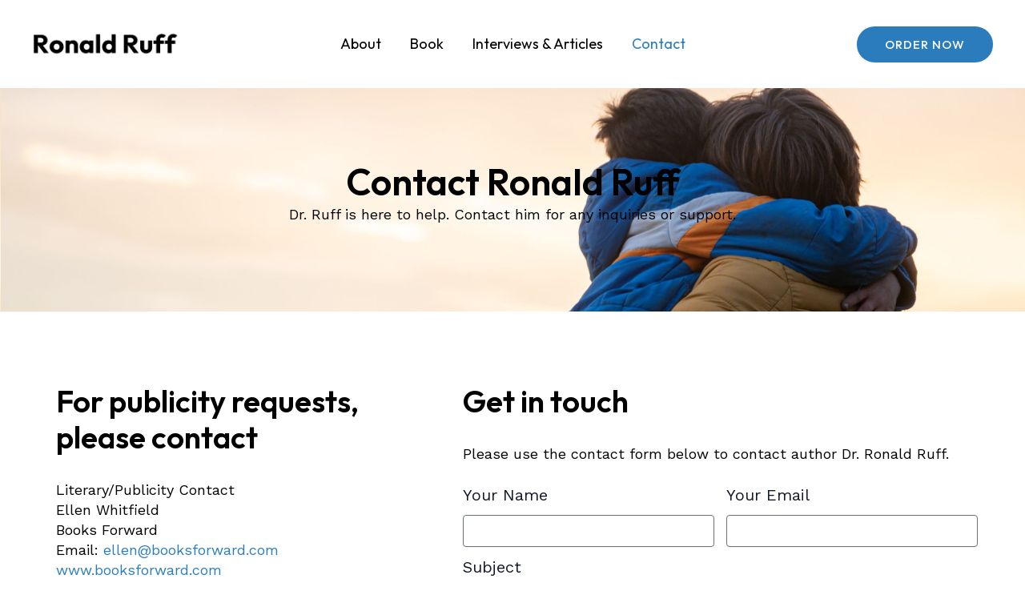

--- FILE ---
content_type: text/css
request_url: https://ronaldruff.com/wp-content/uploads/elementor/css/post-522.css?ver=1720818559
body_size: 669
content:
.elementor-522 .elementor-element.elementor-element-54df3f5{--display:flex;--flex-direction:row;--container-widget-width:initial;--container-widget-height:100%;--container-widget-flex-grow:1;--container-widget-align-self:stretch;--background-transition:0.3s;--overlay-opacity:0.5;--padding-block-start:80px;--padding-block-end:70px;--padding-inline-start:0px;--padding-inline-end:0px;}.elementor-522 .elementor-element.elementor-element-54df3f5:not(.elementor-motion-effects-element-type-background), .elementor-522 .elementor-element.elementor-element-54df3f5 > .elementor-motion-effects-container > .elementor-motion-effects-layer{background-image:url("https://ronaldruff.com/wp-content/uploads/2024/02/3.jpg");background-position:1px -220px;background-size:cover;}.elementor-522 .elementor-element.elementor-element-54df3f5::before, .elementor-522 .elementor-element.elementor-element-54df3f5 > .elementor-background-video-container::before, .elementor-522 .elementor-element.elementor-element-54df3f5 > .e-con-inner > .elementor-background-video-container::before, .elementor-522 .elementor-element.elementor-element-54df3f5 > .elementor-background-slideshow::before, .elementor-522 .elementor-element.elementor-element-54df3f5 > .e-con-inner > .elementor-background-slideshow::before, .elementor-522 .elementor-element.elementor-element-54df3f5 > .elementor-motion-effects-container > .elementor-motion-effects-layer::before{--background-overlay:'';background-color:#DFDFDF;}.elementor-522 .elementor-element.elementor-element-54df3f5, .elementor-522 .elementor-element.elementor-element-54df3f5::before{--border-transition:0.3s;}.elementor-522 .elementor-element.elementor-element-11b8c05{--display:flex;--justify-content:center;--background-transition:0.3s;}.elementor-522 .elementor-element.elementor-element-0a49be9{text-align:center;}.elementor-522 .elementor-element.elementor-element-8bc79f2{text-align:center;}.elementor-522 .elementor-element.elementor-element-52da0e5{--display:flex;--flex-direction:row;--container-widget-width:initial;--container-widget-height:100%;--container-widget-flex-grow:1;--container-widget-align-self:stretch;--background-transition:0.3s;--padding-block-start:90px;--padding-block-end:90px;--padding-inline-start:0px;--padding-inline-end:0px;}.elementor-522 .elementor-element.elementor-element-4fedcd5{--display:flex;--background-transition:0.3s;--padding-block-start:0px;--padding-block-end:0px;--padding-inline-start:0px;--padding-inline-end:50px;}.elementor-522 .elementor-element.elementor-element-4fedcd5.e-con{--flex-grow:0;--flex-shrink:0;}.elementor-522 .elementor-element.elementor-element-4ebc2d2 > .elementor-widget-container{margin:0px 0px 30px 0px;}.elementor-522 .elementor-element.elementor-element-71b25bd{--display:flex;--justify-content:center;--background-transition:0.3s;--padding-block-start:0px;--padding-block-end:0px;--padding-inline-start:40px;--padding-inline-end:0px;}.elementor-522 .elementor-element.elementor-element-71b25bd.e-con{--flex-grow:0;--flex-shrink:0;}.elementor-522 .elementor-element.elementor-element-7206bed > .elementor-widget-container{margin:0px 0px 30px 0px;}.elementor-522 .elementor-element.elementor-element-a3f2c80 .elementor-field-group{padding-right:calc( 15px/2 );padding-left:calc( 15px/2 );margin-bottom:15px;}.elementor-522 .elementor-element.elementor-element-a3f2c80 .elementor-form-fields-wrapper{margin-left:calc( -15px/2 );margin-right:calc( -15px/2 );margin-bottom:-15px;}.elementor-522 .elementor-element.elementor-element-a3f2c80 .elementor-field-group.recaptcha_v3-bottomleft, .elementor-522 .elementor-element.elementor-element-a3f2c80 .elementor-field-group.recaptcha_v3-bottomright{margin-bottom:0;}body.rtl .elementor-522 .elementor-element.elementor-element-a3f2c80 .elementor-labels-inline .elementor-field-group > label{padding-left:15px;}body:not(.rtl) .elementor-522 .elementor-element.elementor-element-a3f2c80 .elementor-labels-inline .elementor-field-group > label{padding-right:15px;}body .elementor-522 .elementor-element.elementor-element-a3f2c80 .elementor-labels-above .elementor-field-group > label{padding-bottom:15px;}.elementor-522 .elementor-element.elementor-element-a3f2c80 .elementor-field-group > label{font-size:20px;}.elementor-522 .elementor-element.elementor-element-a3f2c80 .elementor-field-type-html{padding-bottom:0px;}.elementor-522 .elementor-element.elementor-element-a3f2c80 .elementor-field-group:not(.elementor-field-type-upload) .elementor-field:not(.elementor-select-wrapper){background-color:#ffffff;}.elementor-522 .elementor-element.elementor-element-a3f2c80 .elementor-field-group .elementor-select-wrapper select{background-color:#ffffff;}.elementor-522 .elementor-element.elementor-element-a3f2c80 .e-form__buttons__wrapper__button-next{background-color:#2C7DBD;color:#ffffff;}.elementor-522 .elementor-element.elementor-element-a3f2c80 .elementor-button[type="submit"]{background-color:#2C7DBD;color:#ffffff;}.elementor-522 .elementor-element.elementor-element-a3f2c80 .elementor-button[type="submit"] svg *{fill:#ffffff;}.elementor-522 .elementor-element.elementor-element-a3f2c80 .e-form__buttons__wrapper__button-previous{color:#ffffff;}.elementor-522 .elementor-element.elementor-element-a3f2c80 .e-form__buttons__wrapper__button-next:hover{color:#ffffff;}.elementor-522 .elementor-element.elementor-element-a3f2c80 .elementor-button[type="submit"]:hover{color:#ffffff;}.elementor-522 .elementor-element.elementor-element-a3f2c80 .elementor-button[type="submit"]:hover svg *{fill:#ffffff;}.elementor-522 .elementor-element.elementor-element-a3f2c80 .e-form__buttons__wrapper__button-previous:hover{color:#ffffff;}.elementor-522 .elementor-element.elementor-element-a3f2c80 .elementor-button{padding:13px 40px 13px 40px;}.elementor-522 .elementor-element.elementor-element-a3f2c80{--e-form-steps-indicators-spacing:20px;--e-form-steps-indicator-padding:30px;--e-form-steps-indicator-inactive-secondary-color:#ffffff;--e-form-steps-indicator-active-secondary-color:#ffffff;--e-form-steps-indicator-completed-secondary-color:#ffffff;--e-form-steps-divider-width:1px;--e-form-steps-divider-gap:10px;}.elementor-522 .elementor-element.elementor-element-bac52a3{--display:flex;--flex-direction:row;--container-widget-width:initial;--container-widget-height:100%;--container-widget-flex-grow:1;--container-widget-align-self:stretch;--background-transition:0.3s;--overlay-opacity:0.75;--padding-block-start:70px;--padding-block-end:70px;--padding-inline-start:0px;--padding-inline-end:0px;}.elementor-522 .elementor-element.elementor-element-bac52a3:not(.elementor-motion-effects-element-type-background), .elementor-522 .elementor-element.elementor-element-bac52a3 > .elementor-motion-effects-container > .elementor-motion-effects-layer{background-color:#E2EEF8;}.elementor-522 .elementor-element.elementor-element-bac52a3::before, .elementor-522 .elementor-element.elementor-element-bac52a3 > .elementor-background-video-container::before, .elementor-522 .elementor-element.elementor-element-bac52a3 > .e-con-inner > .elementor-background-video-container::before, .elementor-522 .elementor-element.elementor-element-bac52a3 > .elementor-background-slideshow::before, .elementor-522 .elementor-element.elementor-element-bac52a3 > .e-con-inner > .elementor-background-slideshow::before, .elementor-522 .elementor-element.elementor-element-bac52a3 > .elementor-motion-effects-container > .elementor-motion-effects-layer::before{--background-overlay:'';background-color:#FFFFFF;}.elementor-522 .elementor-element.elementor-element-bac52a3, .elementor-522 .elementor-element.elementor-element-bac52a3::before{--border-transition:0.3s;}.elementor-522 .elementor-element.elementor-element-4d99c67{--display:flex;--justify-content:center;--background-transition:0.3s;}.elementor-522 .elementor-element.elementor-element-291d4ed{--display:flex;--justify-content:center;--background-transition:0.3s;}.elementor-522 .elementor-element.elementor-element-d2ea307{text-align:right;}.elementor-522 .elementor-element.elementor-element-d2ea307 img{width:100%;}@media(min-width:768px){.elementor-522 .elementor-element.elementor-element-4fedcd5{--width:41.037%;}.elementor-522 .elementor-element.elementor-element-71b25bd{--width:59.952%;}}@media(max-width:1024px){.elementor-522 .elementor-element.elementor-element-54df3f5:not(.elementor-motion-effects-element-type-background), .elementor-522 .elementor-element.elementor-element-54df3f5 > .elementor-motion-effects-container > .elementor-motion-effects-layer{background-position:0px 0px;}}@media(max-width:767px){.elementor-522 .elementor-element.elementor-element-54df3f5:not(.elementor-motion-effects-element-type-background), .elementor-522 .elementor-element.elementor-element-54df3f5 > .elementor-motion-effects-container > .elementor-motion-effects-layer{background-position:0px 0px;}}

--- FILE ---
content_type: text/css
request_url: https://ronaldruff.com/wp-content/uploads/elementor/css/post-510.css?ver=1720808298
body_size: 437
content:
.elementor-510 .elementor-element.elementor-element-58b7b0d{--display:flex;--flex-direction:row;--container-widget-width:initial;--container-widget-height:100%;--container-widget-flex-grow:1;--container-widget-align-self:stretch;--background-transition:0.3s;--padding-block-start:60px;--padding-block-end:40px;--padding-inline-start:0px;--padding-inline-end:0px;}.elementor-510 .elementor-element.elementor-element-58b7b0d, .elementor-510 .elementor-element.elementor-element-58b7b0d::before{--border-transition:0.3s;}.elementor-510 .elementor-element.elementor-element-6e9f34f{--display:flex;--flex-direction:column;--container-widget-width:100%;--container-widget-height:initial;--container-widget-flex-grow:0;--container-widget-align-self:initial;--background-transition:0.3s;}.elementor-510 .elementor-element.elementor-element-6e9f34f.e-con{--flex-grow:0;--flex-shrink:0;}.elementor-510 .elementor-element.elementor-element-70ef3e8{text-align:left;}.elementor-510 .elementor-element.elementor-element-70ef3e8 img{width:40%;}.elementor-510 .elementor-element.elementor-element-70ef3e8 > .elementor-widget-container{margin:0px 0px 10px 0px;}.elementor-510 .elementor-element.elementor-element-f19c27d .elementor-menu-toggle{margin-right:auto;}.elementor-510 .elementor-element.elementor-element-f19c27d .elementor-nav-menu--main .elementor-item{color:#000000;fill:#000000;padding-left:15px;padding-right:15px;}.elementor-510 .elementor-element.elementor-element-f19c27d > .elementor-widget-container{margin:0px 0px 0px -15px;}.elementor-510 .elementor-element.elementor-element-74556be{--display:flex;--background-transition:0.3s;}.elementor-510 .elementor-element.elementor-element-3903cf9 .elementor-field-group{padding-right:calc( 10px/2 );padding-left:calc( 10px/2 );margin-bottom:10px;}.elementor-510 .elementor-element.elementor-element-3903cf9 .elementor-form-fields-wrapper{margin-left:calc( -10px/2 );margin-right:calc( -10px/2 );margin-bottom:-10px;}.elementor-510 .elementor-element.elementor-element-3903cf9 .elementor-field-group.recaptcha_v3-bottomleft, .elementor-510 .elementor-element.elementor-element-3903cf9 .elementor-field-group.recaptcha_v3-bottomright{margin-bottom:0;}body.rtl .elementor-510 .elementor-element.elementor-element-3903cf9 .elementor-labels-inline .elementor-field-group > label{padding-left:0px;}body:not(.rtl) .elementor-510 .elementor-element.elementor-element-3903cf9 .elementor-labels-inline .elementor-field-group > label{padding-right:0px;}body .elementor-510 .elementor-element.elementor-element-3903cf9 .elementor-labels-above .elementor-field-group > label{padding-bottom:0px;}.elementor-510 .elementor-element.elementor-element-3903cf9 .elementor-field-type-html{padding-bottom:0px;}.elementor-510 .elementor-element.elementor-element-3903cf9 .elementor-field-group:not(.elementor-field-type-upload) .elementor-field:not(.elementor-select-wrapper){background-color:#ffffff;}.elementor-510 .elementor-element.elementor-element-3903cf9 .elementor-field-group .elementor-select-wrapper select{background-color:#ffffff;}.elementor-510 .elementor-element.elementor-element-3903cf9 .e-form__buttons__wrapper__button-next{background-color:#2C7DBD;color:#ffffff;}.elementor-510 .elementor-element.elementor-element-3903cf9 .elementor-button[type="submit"]{background-color:#2C7DBD;color:#ffffff;}.elementor-510 .elementor-element.elementor-element-3903cf9 .elementor-button[type="submit"] svg *{fill:#ffffff;}.elementor-510 .elementor-element.elementor-element-3903cf9 .e-form__buttons__wrapper__button-previous{color:#ffffff;}.elementor-510 .elementor-element.elementor-element-3903cf9 .e-form__buttons__wrapper__button-next:hover{color:#ffffff;}.elementor-510 .elementor-element.elementor-element-3903cf9 .elementor-button[type="submit"]:hover{color:#ffffff;}.elementor-510 .elementor-element.elementor-element-3903cf9 .elementor-button[type="submit"]:hover svg *{fill:#ffffff;}.elementor-510 .elementor-element.elementor-element-3903cf9 .e-form__buttons__wrapper__button-previous:hover{color:#ffffff;}.elementor-510 .elementor-element.elementor-element-3903cf9{--e-form-steps-indicators-spacing:20px;--e-form-steps-indicator-padding:30px;--e-form-steps-indicator-inactive-secondary-color:#ffffff;--e-form-steps-indicator-active-secondary-color:#ffffff;--e-form-steps-indicator-completed-secondary-color:#ffffff;--e-form-steps-divider-width:1px;--e-form-steps-divider-gap:10px;}.elementor-510 .elementor-element.elementor-element-84da3bc{--display:flex;--flex-direction:column;--container-widget-width:100%;--container-widget-height:initial;--container-widget-flex-grow:0;--container-widget-align-self:initial;--background-transition:0.3s;}.elementor-510 .elementor-element.elementor-element-84da3bc, .elementor-510 .elementor-element.elementor-element-84da3bc::before{--border-transition:0.3s;}.elementor-510 .elementor-element.elementor-element-702c158{--divider-border-style:solid;--divider-color:#D6D6D6;--divider-border-width:1px;}.elementor-510 .elementor-element.elementor-element-702c158 .elementor-divider-separator{width:100%;}.elementor-510 .elementor-element.elementor-element-702c158 .elementor-divider{padding-block-start:2px;padding-block-end:2px;}.elementor-510 .elementor-element.elementor-element-58052d5{text-align:center;}@media(min-width:768px){.elementor-510 .elementor-element.elementor-element-6e9f34f{--width:49.999%;}}